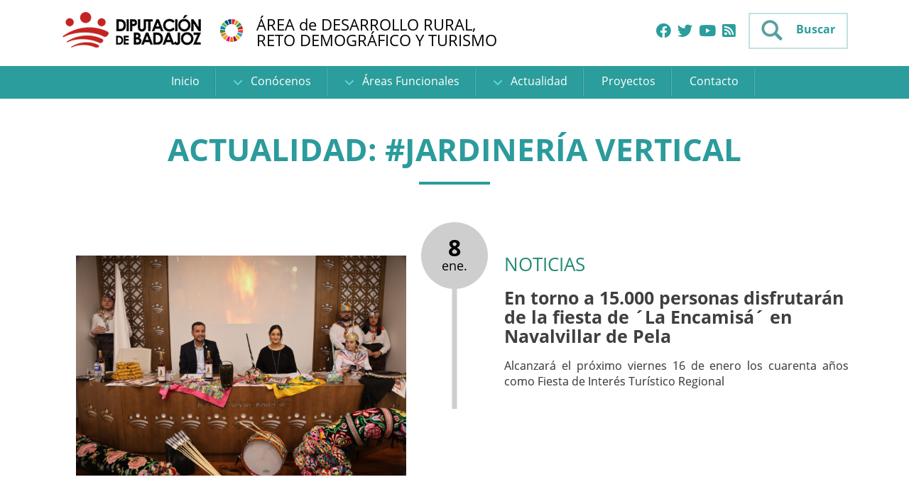

--- FILE ---
content_type: text/html; charset=UTF-8
request_url: https://desarrollorural.dip-badajoz.es/actualidad/etiqueta/jardineria-vertical?r=actualidad/etiqueta/jardineria-vertical
body_size: 13568
content:
<!DOCTYPE html>
<html lang="es">
<head>
    
    <meta charset="UTF-8">
    <meta http-equiv="X-UA-Compatible" content="IE=edge">
    <meta name="viewport" content="width=device-width, initial-scale=1.0">
    <meta name="robots" content="index,follow">
    <meta name="csrf-token" content="e2uXPCAnmdReqYrDOyJO5rpHQjNV7ByctyP5plLf">
    <title>Actualidad: #Jardinería Vertical</title>
<meta name="description" content="Área de Desarrollo Rural, Reto Demográfico y Turismo de la Diputación de Badajoz">
<meta name="keywords" content="">
<link rel="canonical" href="https://desarrollorural.dip-badajoz.es/actualidad/etiqueta/jardineria-vertical">
<link rel="alternate" hreflang="es" href="https://desarrollorural.dip-badajoz.es/actualidad/etiqueta/jardineria-vertical">
    <meta property="og:type" content="website">
<meta property="og:title" content="Actualidad: #Jardinería Vertical">
<meta property="og:description" content="Área de Desarrollo Rural, Reto Demográfico y Turismo de la Diputación de Badajoz">
<meta property="og:site_name" content="Desarrollo Rural, Reto demográfico y Turismo">
<meta property="og:url" content="https://desarrollorural.dip-badajoz.es/actualidad/etiqueta/jardineria-vertical">
<meta property="og:image" content="https://desarrollorural.dip-badajoz.es/public/assets/img/logo-social.jpg">

    <meta name="twitter:title" content="Actualidad: #Jardinería Vertical">
<meta name="twitter:description" content="Área de Desarrollo Rural, Reto Demográfico y Turismo de la Diputación de Badajoz">
<meta name="twitter:url" content="https://desarrollorural.dip-badajoz.es/actualidad/etiqueta/jardineria-vertical">
<meta name="twitter:card" content="summary">
<meta name="twitter:image" content="https://desarrollorural.dip-badajoz.es/public/assets/img/logo-social.jpg">
    <script type="application/ld+json">{"@context":"https://schema.org","@type":"WebSite","name":"Actualidad: #Jardinería Vertical","description":"Área de Desarrollo Rural, Reto Demográfico y Turismo de la Diputación de Badajoz","url":"https://desarrollorural.dip-badajoz.es/actualidad/etiqueta/jardineria-vertical","sameAs":["http://facebook.com/DiputaciondeBadajoz","http://twitter.com/#!/DipdeBadajoz","http://www.youtube.com/channel/UCnOK9OqC7Vpg0nXo_cn9duQ","http://www.dip-badajoz.es/canales/index.php"]}</script>
    
    <link rel="shortcut icon" href="https://desarrollorural.dip-badajoz.es/public/assets/ico/favicon.ico" type="image/x-icon">
    <link rel="apple-touch-icon" sizes="57x57" href="https://desarrollorural.dip-badajoz.es/public/assets/ico/apple-touch-icon-57x57.png">
    <link rel="apple-touch-icon" sizes="60x60" href="https://desarrollorural.dip-badajoz.es/public/assets/ico/apple-touch-icon-60x60.png">
    <link rel="apple-touch-icon" sizes="72x72" href="https://desarrollorural.dip-badajoz.es/public/assets/ico/apple-touch-icon-72x72.png">
    <link rel="apple-touch-icon" sizes="76x76" href="https://desarrollorural.dip-badajoz.es/public/assets/ico/apple-touch-icon-76x76.png">
    <link rel="apple-touch-icon" sizes="114x114" href="https://desarrollorural.dip-badajoz.es/public/assets/ico/apple-touch-icon-114x114.png">
    <link rel="apple-touch-icon" sizes="120x120" href="https://desarrollorural.dip-badajoz.es/public/assets/ico/apple-touch-icon-120x120.png">
    <link rel="apple-touch-icon" sizes="144x144" href="https://desarrollorural.dip-badajoz.es/public/assets/ico/apple-touch-icon-144x144.png">
    <link rel="apple-touch-icon" sizes="152x152" href="https://desarrollorural.dip-badajoz.es/public/assets/ico/apple-touch-icon-152x152.png">
    <link rel="apple-touch-icon" sizes="180x180" href="https://desarrollorural.dip-badajoz.es/public/assets/ico/apple-touch-icon-180x180.png">
    <link rel="icon" type="image/png" href="https://desarrollorural.dip-badajoz.es/public/assets/ico/favicon-16x16.png" sizes="16x16">
    <link rel="icon" type="image/png" href="https://desarrollorural.dip-badajoz.es/public/assets/ico/favicon-32x32.png" sizes="32x32">
    <link rel="icon" type="image/png" href="https://desarrollorural.dip-badajoz.es/public/assets/ico/favicon-96x96.png" sizes="96x96">
    <link rel="icon" type="image/png" href="https://desarrollorural.dip-badajoz.es/public/assets/ico/android-chrome-192x192.png" sizes="192x192">
    <meta name="msapplication-square70x70logo" content="https://desarrollorural.dip-badajoz.es/public/assets/ico/smalltile.png">
    <meta name="msapplication-square150x150logo" content="https://desarrollorural.dip-badajoz.es/public/assets/ico/mediumtile.png">
    <meta name="msapplication-wide310x150logo" content="https://desarrollorural.dip-badajoz.es/public/assets/ico/widetile.png">
    <meta name="msapplication-square310x310logo" content="https://desarrollorural.dip-badajoz.es/public/assets/ico/largetile.png">
    
    
    <link rel="stylesheet" href="https://desarrollorural.dip-badajoz.es/public/assets/css/style.css?v=1764585128">
    <link rel="stylesheet" href="https://desarrollorural.dip-badajoz.es/public/vendor/cookie-consent/css/cookie-consent.css">
</head>
<body>




<header>
    <div class="cabecera interior">
        
        <div class="parte-blanca">
            <div class="izquierda">
                
                <div class="logo-cabecera">
                    <a class="logo" href="https://desarrollorural.dip-badajoz.es" title="Área de Desarrollo Rural, Reto Demográfico y Turismo - Diputación de Badajoz">
                        <img src="https://desarrollorural.dip-badajoz.es/public/assets/img/logo-diputacion.png" alt="Imagen: Área de Desarrollo Rural, Reto Demográfico y Turismo - Diputación de Badajoz">
                    </a>
                    <a class="ods" href="https://ods.dip-badajoz.es/" title="Objetivos de Desarrollo Sostenible" target="_blank" rel="noopener noreferrer">
                        <img src="https://desarrollorural.dip-badajoz.es/public/assets/img/ods.png" alt="Logotipo ODS">
                    </a>
                </div>
                

                
                <div class="nombre-web">
                    <p class="mb-1">ÁREA de DESARROLLO RURAL,</p>
                    <p class="mb-0">RETO DEMOGRÁFICO Y TURISMO</p>
                </div>
                
            </div>
            <div class="derecha d-flex align-items-center">
                                    <ul class="list-inline d-none d-md-inline-block mb-0">
                                                    <li class="list-inline-item">
                                <a class="d-block" href="http://facebook.com/DiputaciondeBadajoz" target="_blank" rel="noopener noreferrer" title="Facebook">
                                    <i class="fab fa-facebook fa-lg"></i>
                                </a>
                            </li>
                                                                            <li class="list-inline-item">
                                <a class="d-block" href="http://twitter.com/#!/DipdeBadajoz" target="_blank" rel="noopener noreferrer" title="X (Twitter)">
                                    <i class="fab fa-twitter fa-lg"></i>
                                </a>
                            </li>
                                                                            <li class="list-inline-item">
                                <a class="d-block" href="http://www.youtube.com/channel/UCnOK9OqC7Vpg0nXo_cn9duQ" target="_blank" rel="noopener noreferrer" title="Youtube">
                                    <i class="fab fa-youtube fa-lg"></i>
                                </a>
                            </li>
                                                                                                                                                    <li class="list-inline-item">
                                <a class="d-block" href="http://www.dip-badajoz.es/canales/index.php" target="_blank" rel="noopener noreferrer" title="RSS">
                                    <i class="fas fa-rss-square fa-lg"></i>
                                </a>
                            </li>
                                            </ul>
                                
                <a id="botonBuscar" class="bt-derecha" href="#" title="Buscar">
                    <img class="bt-verde" src="https://desarrollorural.dip-badajoz.es/public/assets/img/lupa-verde.png" alt="Icono de Buscar">
                    <span>Buscar</span>
                </a>
                <a id="menu" class="bt-derecha d-xl-none" href="#" title="Desplegar Menú">
                    <img class="bt-verde" src="https://desarrollorural.dip-badajoz.es/public/assets/img/menu-verde.png" alt="Icono de Menú">
                </a>
            </div>
        </div>
        

        
        <div class="hueco-parte-verde"></div>
        <nav class="parte-verde interior">
            
            <ul class="menu-principal">
                <li class="d-inline-block d-xl-none">
        <a href="https://desarrollorural.dip-badajoz.es" title="Inicio">ÁREA de DESARROLLO RURAL, RETO DEMOGRÁFICO Y TURISMO</a>
    </li>
    <li class="d-none d-xl-inline-block">
        <a href="https://desarrollorural.dip-badajoz.es" title="Inicio">
            Inicio
        </a>
    </li>
            <li class="submenu">
            <a href="#" title="Conócenos">
                <span class="flecha"></span>
                Conócenos
            </a>
            <ul>
                                                                                        <li>
                                <a href="https://desarrollorural.dip-badajoz.es/introduccion" title="Introducción">
                                    Introducción
                                </a>
                            </li>
                                                                                                <li>
                                <a href="https://desarrollorural.dip-badajoz.es/funciones" title="Funciones">
                                    Funciones
                                </a>
                            </li>
                                                                                                <li>
                                <a href="https://desarrollorural.dip-badajoz.es/conocenos/directorio" title="Directorio">
                                    Directorio
                                </a>
                            </li>
                                                                        </ul>
        </li>
                <li class="submenu">
            <a href="https://desarrollorural.dip-badajoz.es/areas-funcionales" title="Áreas Funcionales">
                <span class="flecha"></span>
                Áreas Funcionales
            </a>
            <ul>
                                                            <li>
                            <a href="https://desarrollorural.dip-badajoz.es/area/desarrollo-rural" title="Desarrollo Rural">
                                Desarrollo Rural
                            </a>
                        </li>
                                                                                <li>
                            <a href="https://desarrollorural.dip-badajoz.es/area/reto-demografico" title="Reto Demográfico">
                                Reto Demográfico
                            </a>
                        </li>
                                                                                <li>
                            <a href="https://desarrollorural.dip-badajoz.es/area/turismo" title="Turismo">
                                Turismo
                            </a>
                        </li>
                                                </ul>
        </li>
                <li class="submenu">
            <a href="#" title="Actualidad">
                <span class="flecha"></span>
                Actualidad
            </a>
            <ul>
                                                            <li>
                            <a href="https://desarrollorural.dip-badajoz.es/actualidad/noticias" title="Noticias">
                                Noticias
                            </a>
                        </li>
                                            <li>
                            <a href="https://desarrollorural.dip-badajoz.es/actualidad/eventos" title="Eventos">
                                Eventos
                            </a>
                        </li>
                                        <li>
                        <a href="https://desarrollorural.dip-badajoz.es/calendario-eventos" title="Calendario">Calendario</a>
                    </li>
                            </ul>
        </li>
                <li>
                            <a href="https://desarrollorural.dip-badajoz.es/proyectos" title="Proyectos">
                    Proyectos
                </a>
                    </li>
                <li>
                            <a href="https://desarrollorural.dip-badajoz.es/contacto" title="Contacto">
                    Contacto
                </a>
                    </li>
                <li class="d-block d-xl-none mt-4 px-3">
                            <a class="d-inline-block p-4" href="http://facebook.com/DiputaciondeBadajoz" target="_blank" rel="noopener noreferrer" title="Facebook">
                    <i class="fab fa-facebook fa-lg"></i>
                </a>
                                        <a class="d-inline-block p-4" href="http://twitter.com/#!/DipdeBadajoz" target="_blank" rel="noopener noreferrer" title="X (Twitter)">
                    <i class="fab fa-twitter fa-lg"></i>
                </a>
                                        <a class="d-inline-block p-4" href="http://www.youtube.com/channel/UCnOK9OqC7Vpg0nXo_cn9duQ" target="_blank" rel="noopener noreferrer" title="Youtube">
                    <i class="fab fa-youtube fa-lg"></i>
                </a>
                                                                            <a class="d-inline-block p-4" href="http://www.dip-badajoz.es/canales/index.php" target="_blank" rel="noopener noreferrer" title="RSS">
                    <i class="fas fa-rss-square fa-lg"></i>
                </a>
                    </li>
                </ul>
        </nav>
        
    </div>

    
    <form class="modbuscar seleccion-blanco" action="https://desarrollorural.dip-badajoz.es/buscar/post" method="post">
        <input type="hidden" name="_token" value="e2uXPCAnmdReqYrDOyJO5rpHQjNV7ByctyP5plLf">        <a class="modbuscar-cerrar-buscador" href="#" title="Cerrar">
            <img src="https://desarrollorural.dip-badajoz.es/public/assets/img/cerrar.png" alt="Icono de Cerrar">
        </a>
        <button></button>
        <label class="sr-only" for="stext">Buscar</label>
        <input type="text" name="stext" id="stext" value="" placeholder="Buscar..." required minlength="3">
    </form>
    
</header>

    <section>
        <div class="contenedor-noticias-eventos">
            <h1 class="titulo-pagina mb100">Actualidad: #Jardinería Vertical</h1>
            <div class="linea-tiempo-vertical"></div>
            <div class="container">
                                    <article class="row no-gutters item-noticia anim">
        <div class="col-lg ">
            <div class="imagen-enlace">
                <a href="https://desarrollorural.dip-badajoz.es/entrada/noticias/la-encamisa-en-navalvillar-de-pela" title="En torno a 15.000 personas disfrutarán de la fiesta de ´La Encamisá´ en Navalvillar de Pela">
                                            <img src="https://desarrollorural.dip-badajoz.es/storage/app/public/imagenes/2026_01/minis/600x600_2jUokRBEYlDSvrjGSDOyZwklqDEiOYnyEksMEWgD.jpg" alt="Imagen: En torno a 15.000 personas disfrutarán de la fiesta de ´La Encamisá´ en Navalvillar de Pela">
                                        <span class="eye"></span>
                </a>
            </div>
        </div>
        <div class="col-lg-1 ">
            <time class="fecha-circulo" datetime="2026-01-08" title="8 de January de 2026">
                <span class="dia">8</span>
                <span class="mes">ene.</span>
            </time>
        </div>
        <div class="col-lg">
            <div class="noticia-textos  derecha ">
                <h3 class="titulo1">Noticias</h3>
                <h3 class="titulo2">
                    <a href="https://desarrollorural.dip-badajoz.es/entrada/noticias/la-encamisa-en-navalvillar-de-pela" title="En torno a 15.000 personas disfrutarán de la fiesta de ´La Encamisá´ en Navalvillar de Pela">
                        En torno a 15.000 personas disfrutarán de la fiesta de ´La Encamisá´ en Navalvillar de Pela
                    </a>
                </h3>
                <div class="texto-extendido">
                    <p>Alcanzará el próximo viernes 16 de enero los cuarenta años como Fiesta de Interés Turístico Regional</p>
                </div>
            </div>
        </div>
    </article>
    
    
    <article class="row no-gutters item-noticia anim">
        <div class="col-lg  order-lg-3 ">
            <div class="imagen-enlace">
                <a href="https://desarrollorural.dip-badajoz.es/entrada/noticias/cata-concurso-de-aceites-de-oliva-virgen-extra-provincia-de-badajoz" title="Un total de 24 empresas y 34 marcas participan en la Cata-Concurso de Aceites de Oliva Virgen Extra Provincia de Badajoz">
                                            <img src="https://desarrollorural.dip-badajoz.es/storage/app/public/imagenes/2025_12/minis/600x600_91B9XPN5RVvNmhK76lNE2lLv5nazZq7Afw5g6Mj3.jpg" alt="Imagen: Un total de 24 empresas y 34 marcas participan en la Cata-Concurso de Aceites de Oliva Virgen Extra...">
                                        <span class="eye"></span>
                </a>
            </div>
        </div>
        <div class="col-lg-1  order-lg-2 ">
            <time class="fecha-circulo" datetime="2025-12-26" title="26 de December de 2025">
                <span class="dia">26</span>
                <span class="mes">dic.</span>
            </time>
        </div>
        <div class="col-lg">
            <div class="noticia-textos  izquierda ">
                <h3 class="titulo1">Noticias</h3>
                <h3 class="titulo2">
                    <a href="https://desarrollorural.dip-badajoz.es/entrada/noticias/cata-concurso-de-aceites-de-oliva-virgen-extra-provincia-de-badajoz" title="Un total de 24 empresas y 34 marcas participan en la Cata-Concurso de Aceites de Oliva Virgen Extra Provincia de Badajoz">
                        Un total de 24 empresas y 34 marcas participan en la Cata-Concurso de Aceites de Oliva Virgen Extra Provincia de Badajoz
                    </a>
                </h3>
                <div class="texto-extendido">
                    <p>El certamen busca promocionar e incentivar la producción de aceites de máxima calidad en la provincia y cuenta con 3 categorías</p>
                </div>
            </div>
        </div>
    </article>
    
    
    <article class="row no-gutters item-noticia anim">
        <div class="col-lg ">
            <div class="imagen-enlace">
                <a href="https://desarrollorural.dip-badajoz.es/entrada/noticias/la-diputacion-destina-555000-euros-a-subvenciones-al-fomento-de-turismo-2026" title="La Diputación destina 555.000 euros a Subvenciones al Fomento de Turismo 2026">
                                            <img src="https://desarrollorural.dip-badajoz.es/storage/app/public/imagenes/2025_12/minis/600x600_Ba5f5ihRJdM85VQTYlbV4b26M3iYPy79sH6wLFRV.jpg" alt="Imagen: La Diputación destina 555.000 euros a Subvenciones al Fomento de Turismo 2026">
                                        <span class="eye"></span>
                </a>
            </div>
        </div>
        <div class="col-lg-1 ">
            <time class="fecha-circulo" datetime="2025-12-15" title="15 de December de 2025">
                <span class="dia">15</span>
                <span class="mes">dic.</span>
            </time>
        </div>
        <div class="col-lg">
            <div class="noticia-textos  derecha ">
                <h3 class="titulo1">Noticias</h3>
                <h3 class="titulo2">
                    <a href="https://desarrollorural.dip-badajoz.es/entrada/noticias/la-diputacion-destina-555000-euros-a-subvenciones-al-fomento-de-turismo-2026" title="La Diputación destina 555.000 euros a Subvenciones al Fomento de Turismo 2026">
                        La Diputación destina 555.000 euros a Subvenciones al Fomento de Turismo 2026
                    </a>
                </h3>
                <div class="texto-extendido">
                    <p>Podrán beneficiarse municipios, entidades locales menores, asociaciones, federaciones y otras entidades sin fines de lucro</p>
                </div>
            </div>
        </div>
    </article>
    
    
    <article class="row no-gutters item-noticia anim">
        <div class="col-lg  order-lg-3 ">
            <div class="imagen-enlace">
                <a href="https://desarrollorural.dip-badajoz.es/entrada/eventos/mercado-de-artesania-1" title="Mercado de Productos Locales">
                                            <img src="https://desarrollorural.dip-badajoz.es/public/assets/img/sin-foto.png" alt="Imagen: Mercado de Productos Locales">
                                        <span class="eye"></span>
                </a>
            </div>
        </div>
        <div class="col-lg-1  order-lg-2 ">
            <time class="fecha-circulo" datetime="2025-12-13" title="13 de December de 2025">
                <span class="dia">13</span>
                <span class="mes">dic.</span>
            </time>
        </div>
        <div class="col-lg">
            <div class="noticia-textos  izquierda ">
                <h3 class="titulo1">Eventos</h3>
                <h3 class="titulo2">
                    <a href="https://desarrollorural.dip-badajoz.es/entrada/eventos/mercado-de-artesania-1" title="Mercado de Productos Locales">
                        Mercado de Productos Locales
                    </a>
                </h3>
                <div class="texto-extendido">
                    <p>Un espacio único para admirar y llevarte a casa piezas hechas a mano, cargadas de creatividad y amor por el oficio con la creatividad y talento de los artesanos y artesanas locales.. Cada pieza cuenta una historia y refleja el alma de la provincia.</p>
                </div>
            </div>
        </div>
    </article>
    
    
    <article class="row no-gutters item-noticia anim">
        <div class="col-lg ">
            <div class="imagen-enlace">
                <a href="https://desarrollorural.dip-badajoz.es/entrada/noticias/mercado-productos-locales-mes-diciembre" title="El Hospital Centro Vivo acoge el último Mercado de Productos Locales del año">
                                            <img src="https://desarrollorural.dip-badajoz.es/storage/app/public/imagenes/2025_12/minis/600x600_qjWoe2pXepapi5gezuYoho4hdPvY3g00NZLUmXBf.jpg" alt="Imagen: El Hospital Centro Vivo acoge el último Mercado de Productos Locales del año">
                                        <span class="eye"></span>
                </a>
            </div>
        </div>
        <div class="col-lg-1 ">
            <time class="fecha-circulo" datetime="2025-12-10" title="10 de December de 2025">
                <span class="dia">10</span>
                <span class="mes">dic.</span>
            </time>
        </div>
        <div class="col-lg">
            <div class="noticia-textos  derecha ">
                <h3 class="titulo1">Noticias</h3>
                <h3 class="titulo2">
                    <a href="https://desarrollorural.dip-badajoz.es/entrada/noticias/mercado-productos-locales-mes-diciembre" title="El Hospital Centro Vivo acoge el último Mercado de Productos Locales del año">
                        El Hospital Centro Vivo acoge el último Mercado de Productos Locales del año
                    </a>
                </h3>
                <div class="texto-extendido">
                    <p>El 13 de diciembre contaremos con una degustación solidaria con los sabores de las IGPs Garbanzo de Valencia del Ventoso y Corderex. ¡Cada ración suma! Toda la recaudación apoyará la labor de la Plataforma del Voluntariado de Extremadura.</p>
                </div>
            </div>
        </div>
    </article>
    
    
    <article class="row no-gutters item-noticia anim">
        <div class="col-lg  order-lg-3 ">
            <div class="imagen-enlace">
                <a href="https://desarrollorural.dip-badajoz.es/entrada/noticias/i-feria-de-la-dehesa-bodonal-de-la-sierra" title="Bodonal de la Sierra pondrá en valor su patrimonio mediante la primera Feria de la Dehesa">
                                            <img src="https://desarrollorural.dip-badajoz.es/storage/app/public/imagenes/2025_12/minis/600x600_eIMu6QQCad4vI0xs3CoyA570rgBkdPZOv4lgOz4Y.jpg" alt="Imagen: Bodonal de la Sierra pondrá en valor su patrimonio mediante la primera Feria de la Dehesa">
                                        <span class="eye"></span>
                </a>
            </div>
        </div>
        <div class="col-lg-1  order-lg-2 ">
            <time class="fecha-circulo" datetime="2025-12-09" title="9 de December de 2025">
                <span class="dia">9</span>
                <span class="mes">dic.</span>
            </time>
        </div>
        <div class="col-lg">
            <div class="noticia-textos  izquierda ">
                <h3 class="titulo1">Noticias</h3>
                <h3 class="titulo2">
                    <a href="https://desarrollorural.dip-badajoz.es/entrada/noticias/i-feria-de-la-dehesa-bodonal-de-la-sierra" title="Bodonal de la Sierra pondrá en valor su patrimonio mediante la primera Feria de la Dehesa">
                        Bodonal de la Sierra pondrá en valor su patrimonio mediante la primera Feria de la Dehesa
                    </a>
                </h3>
                <div class="texto-extendido">
                    <p>Promocionará su riqueza natural, cultural y gastronómica durante los días 13 y 14 de diciembre</p>
                </div>
            </div>
        </div>
    </article>
    
    
    <article class="row no-gutters item-noticia anim">
        <div class="col-lg ">
            <div class="imagen-enlace">
                <a href="https://desarrollorural.dip-badajoz.es/entrada/noticias/la-albuera-volvera-a-divulgar-y-escenificar-su-famosa-batalla" title="La Albuera volverá a divulgar y escenificar su famosa Batalla">
                                            <img src="https://desarrollorural.dip-badajoz.es/storage/app/public/imagenes/2025_12/minis/600x600_84cEV2ux4mSoVEgHCi7vpW5lCH9iBhyoJX8tOAIF.png" alt="Imagen: La Albuera volverá a divulgar y escenificar su famosa Batalla">
                                        <span class="eye"></span>
                </a>
            </div>
        </div>
        <div class="col-lg-1 ">
            <time class="fecha-circulo" datetime="2025-12-03" title="3 de December de 2025">
                <span class="dia">3</span>
                <span class="mes">dic.</span>
            </time>
        </div>
        <div class="col-lg">
            <div class="noticia-textos  derecha ">
                <h3 class="titulo1">Noticias</h3>
                <h3 class="titulo2">
                    <a href="https://desarrollorural.dip-badajoz.es/entrada/noticias/la-albuera-volvera-a-divulgar-y-escenificar-su-famosa-batalla" title="La Albuera volverá a divulgar y escenificar su famosa Batalla">
                        La Albuera volverá a divulgar y escenificar su famosa Batalla
                    </a>
                </h3>
                <div class="texto-extendido">
                    <p>Mediante las ´Rutas teatralizadas´, los días 6 y 8 de diciembre enseñará a los visitantes los lugares y escenas de la misma</p>
                </div>
            </div>
        </div>
    </article>
    
    
    <article class="row no-gutters item-noticia anim">
        <div class="col-lg  order-lg-3 ">
            <div class="imagen-enlace">
                <a href="https://desarrollorural.dip-badajoz.es/entrada/noticias/nueva-licitacion-de-la-diputacion-proyecto-mures" title="Nueva licitación de la Diputación de Badajoz por 144.000 euros para acciones del proyecto MURES destinadas a luchar contra la despoblación">
                                            <img src="https://desarrollorural.dip-badajoz.es/storage/app/public/imagenes/2025_11/minis/600x600_Uq5T3JG8m6hf7vOmZ0OwkecswbbndWCX1XjSx756.jpg" alt="Imagen: Nueva licitación de la Diputación de Badajoz por 144.000 euros para acciones del proyecto MURES dest...">
                                        <span class="eye"></span>
                </a>
            </div>
        </div>
        <div class="col-lg-1  order-lg-2 ">
            <time class="fecha-circulo" datetime="2025-11-21" title="21 de November de 2025">
                <span class="dia">21</span>
                <span class="mes">nov.</span>
            </time>
        </div>
        <div class="col-lg">
            <div class="noticia-textos  izquierda ">
                <h3 class="titulo1">Noticias</h3>
                <h3 class="titulo2">
                    <a href="https://desarrollorural.dip-badajoz.es/entrada/noticias/nueva-licitacion-de-la-diputacion-proyecto-mures" title="Nueva licitación de la Diputación de Badajoz por 144.000 euros para acciones del proyecto MURES destinadas a luchar contra la despoblación">
                        Nueva licitación de la Diputación de Badajoz por 144.000 euros para acciones del proyecto MURES destinadas a luchar contra la despoblación
                    </a>
                </h3>
                <div class="texto-extendido">
                    <p>El plazo de presentación de ofertas permanecerá abierto hasta las 14:00 horas del 9 de diciembre de 2025</p>
                </div>
            </div>
        </div>
    </article>
    
    
    <article class="row no-gutters item-noticia anim">
        <div class="col-lg ">
            <div class="imagen-enlace">
                <a href="https://desarrollorural.dip-badajoz.es/entrada/noticias/la-diputacion-de-badajoz-licita-dos-contratos-del-proyecto-mures" title="La Diputación de Badajoz licita dos contratos del proyecto MURES por más de 142.000 euros destinados a frenar la despoblación">
                                            <img src="https://desarrollorural.dip-badajoz.es/storage/app/public/imagenes/2025_11/minis/600x600_ilU4i0QZuB1BzPBqfe9saVH6KTGo3boPzyjqcADd.jpg" alt="Imagen: La Diputación de Badajoz licita dos contratos del proyecto MURES por más de 142.000 euros destinados...">
                                        <span class="eye"></span>
                </a>
            </div>
        </div>
        <div class="col-lg-1 ">
            <time class="fecha-circulo" datetime="2025-11-19" title="19 de November de 2025">
                <span class="dia">19</span>
                <span class="mes">nov.</span>
            </time>
        </div>
        <div class="col-lg">
            <div class="noticia-textos  derecha ">
                <h3 class="titulo1">Noticias</h3>
                <h3 class="titulo2">
                    <a href="https://desarrollorural.dip-badajoz.es/entrada/noticias/la-diputacion-de-badajoz-licita-dos-contratos-del-proyecto-mures" title="La Diputación de Badajoz licita dos contratos del proyecto MURES por más de 142.000 euros destinados a frenar la despoblación">
                        La Diputación de Badajoz licita dos contratos del proyecto MURES por más de 142.000 euros destinados a frenar la despoblación
                    </a>
                </h3>
                <div class="texto-extendido">
                    <p>Las empresas interesadas podrán presentar sus ofertas hasta el 1 de diciembre a las 14:00h.</p>
                </div>
            </div>
        </div>
    </article>
    
    
    <article class="row no-gutters item-noticia anim">
        <div class="col-lg  order-lg-3 ">
            <div class="imagen-enlace">
                <a href="https://desarrollorural.dip-badajoz.es/entrada/noticias/la-diputacion-de-badajoz-eleva-a-3215-millones-de-euros-su-presupuesto-para-2026" title="La Diputación de Badajoz eleva a 321,5 millones de euros su presupuesto para 2026, fortaleciendo la inversión pública y la cohesión territorial">
                                            <img src="https://desarrollorural.dip-badajoz.es/storage/app/public/imagenes/2025_11/minis/600x600_cbvZ2x4ZzAMQ4J5Zwlj2UkDinLEttYRV87IXzObI.jpg" alt="Imagen: La Diputación de Badajoz eleva a 321,5 millones de euros su presupuesto para 2026, fortaleciendo la...">
                                        <span class="eye"></span>
                </a>
            </div>
        </div>
        <div class="col-lg-1  order-lg-2 ">
            <time class="fecha-circulo" datetime="2025-11-17" title="17 de November de 2025">
                <span class="dia">17</span>
                <span class="mes">nov.</span>
            </time>
        </div>
        <div class="col-lg">
            <div class="noticia-textos  izquierda ">
                <h3 class="titulo1">Noticias</h3>
                <h3 class="titulo2">
                    <a href="https://desarrollorural.dip-badajoz.es/entrada/noticias/la-diputacion-de-badajoz-eleva-a-3215-millones-de-euros-su-presupuesto-para-2026" title="La Diputación de Badajoz eleva a 321,5 millones de euros su presupuesto para 2026, fortaleciendo la inversión pública y la cohesión territorial">
                        La Diputación de Badajoz eleva a 321,5 millones de euros su presupuesto para 2026, fortaleciendo la inversión pública y la cohesión territorial
                    </a>
                </h3>
                <div class="texto-extendido">
                    <p>La presidenta provincial, Raquel del Puerto, ha indicado en que las cuentas se sustentan en cuatro pilares básicos para hacer una provincia "más sostenible, más inclusiva e igualitaria, más dinámica y más en red"</p>
                </div>
            </div>
        </div>
    </article>
    
                    <div class="tope-eventos"></div>
                                                                                                                                                                                                                                
                                            <div class="text-center">
                                                <a class="enlace-mas" href="https://desarrollorural.dip-badajoz.es/actualidad/etiqueta/jardineria-vertical?page=2" title="PÁGINA SIGUIENTE">
                                                    PÁGINA SIGUIENTE
                                                    &nbsp;<i class="fal fa-angle-right"></i>
                                                </a>
                                            </div>
                                            
                                                                                                                                                                                                                                                                                                                                                                                                                                                    
                    <ul class="paginador mt30">
        
        
        
                    
                        
                                                                        <li class="active">
                            <a href="#">1</a>
                        </li>
                                                                                <li>
                            <a href="https://desarrollorural.dip-badajoz.es/actualidad/etiqueta/jardineria-vertical?page=2" title="2">2</a>
                        </li>
                                                                                <li>
                            <a href="https://desarrollorural.dip-badajoz.es/actualidad/etiqueta/jardineria-vertical?page=3" title="3">3</a>
                        </li>
                                                                                <li>
                            <a href="https://desarrollorural.dip-badajoz.es/actualidad/etiqueta/jardineria-vertical?page=4" title="4">4</a>
                        </li>
                                                                    
                            <li class="disabled">
                    <a href="#">...</a>
                </li>
                        
                                
                        
                                                                        <li>
                            <a href="https://desarrollorural.dip-badajoz.es/actualidad/etiqueta/jardineria-vertical?page=94" title="94">94</a>
                        </li>
                                                                                <li>
                            <a href="https://desarrollorural.dip-badajoz.es/actualidad/etiqueta/jardineria-vertical?page=95" title="95">95</a>
                        </li>
                                                        
        
                    <li>
                <a href="https://desarrollorural.dip-badajoz.es/actualidad/etiqueta/jardineria-vertical?page=2" rel="next" aria-label="Siguiente &raquo;" title="Next">
                    &raquo;
                </a>
            </li>
            </ul>

                    
                            </div>
        </div>
    </section>

<footer class="contenedor-pie  interior ">

<div class="pie">
    <div class="container-fluid">
        
        <div class="text-center py-4">
            <a href="https://desarrollorural.dip-badajoz.es" title="Área de Desarrollo Rural, Reto Demográfico y Turismo - Diputación de Badajoz">
                <img class="img-fluid" src="https://desarrollorural.dip-badajoz.es/public/assets/img/logo-diputacion-pie.png" alt="Icono de Diputación en el pie">
            </a>
        </div>
        

        
        <ul class="menu-pie">
            <li class="submenu">
            <a href="#" title="Conócenos">
                <span class="flecha"></span>
                Conócenos
            </a>
            <ul>
                                                                                        <li>
                                <a href="https://desarrollorural.dip-badajoz.es/introduccion" title="Introducción">
                                    Introducción
                                </a>
                            </li>
                                                                                                <li>
                                <a href="https://desarrollorural.dip-badajoz.es/funciones" title="Funciones">
                                    Funciones
                                </a>
                            </li>
                                                                                                <li>
                                <a href="https://desarrollorural.dip-badajoz.es/conocenos/directorio" title="Directorio">
                                    Directorio
                                </a>
                            </li>
                                                                        </ul>
        </li>
                <li class="submenu">
            <a href="https://desarrollorural.dip-badajoz.es/areas-funcionales" title="Áreas Funcionales">
                <span class="flecha"></span>
                Áreas Funcionales
            </a>
            <ul>
                                                            <li>
                            <a href="https://desarrollorural.dip-badajoz.es/area/desarrollo-rural" title="Desarrollo Rural">
                                Desarrollo Rural
                            </a>
                        </li>
                                                                                <li>
                            <a href="https://desarrollorural.dip-badajoz.es/area/reto-demografico" title="Reto Demográfico">
                                Reto Demográfico
                            </a>
                        </li>
                                                                                <li>
                            <a href="https://desarrollorural.dip-badajoz.es/area/turismo" title="Turismo">
                                Turismo
                            </a>
                        </li>
                                                </ul>
        </li>
                <li class="submenu">
            <a href="#" title="Actualidad">
                <span class="flecha"></span>
                Actualidad
            </a>
            <ul>
                                                            <li>
                            <a href="https://desarrollorural.dip-badajoz.es/actualidad/noticias" title="Noticias">
                                Noticias
                            </a>
                        </li>
                                            <li>
                            <a href="https://desarrollorural.dip-badajoz.es/actualidad/eventos" title="Eventos">
                                Eventos
                            </a>
                        </li>
                                        <li>
                        <a href="https://desarrollorural.dip-badajoz.es/calendario-eventos" title="Calendario">Calendario</a>
                    </li>
                            </ul>
        </li>
                <li>
                            <a href="https://desarrollorural.dip-badajoz.es/proyectos" title="Proyectos">
                    Proyectos
                </a>
                    </li>
                <li>
                            <a href="https://desarrollorural.dip-badajoz.es/contacto" title="Contacto">
                    Contacto
                </a>
                    </li>
            </ul>
        
    </div>
    <hr class="separador-pie">
    <div class="container text-break">
        
        <p class="direccion-pie">
            Tomas Romero de Castilla, 2 06011 Badajoz. Teléfono: 924 21 22 44. Email: desarrolloruralretodemograficoyturismo@dip-badajoz.es
        </p>
        

        
        <div class="enlaces-pie">
            <span>2026 Área de Desarrollo Rural, Reto Demográfico y Turismo</span>
            &bullet; <a href="https://www.dip-badajoz.es/" title="Diputación de Badajoz" target="_blank" rel="noopener noreferrer">Diputación de Badajoz</a>
            &bullet; <a href="#" data-toggle="modal" data-target="#aviso-legal" title="Ver condiciones legales">Aviso Legal</a>
            &bullet; <a href="#" data-toggle="modal" data-target="#politica-cookies" title="Ver política de cookies">Cookies</a>
            &bullet; <a href="#" data-toggle="modal" data-target="#politica-privacidad" title="Ver política de privacidad">Privacidad</a>
            &bullet; <a href="https://desarrollorural.dip-badajoz.es/mapa-web" title="Ver mapa del sitio web">Mapa Web</a>
            &bullet; <a href="https://desarrollorural.dip-badajoz.es/rss" title="Ver RSS" target="_blank" rel="noopener noreferrer">RSS</a>
        </div>
        

        
        <div class="sellos">
                            <ul class="list-inline d-inline-block mb-0 mr-5">
                                            <li class="list-inline-item">
                            <a class="d-block text-white mx-1" href="http://facebook.com/DiputaciondeBadajoz" target="_blank" rel="noopener noreferrer" title="Facebook">
                                <i class="fab fa-facebook fa-lg"></i>
                            </a>
                        </li>
                                                                <li class="list-inline-item">
                            <a class="d-block text-white mx-1" href="http://twitter.com/#!/DipdeBadajoz" target="_blank" rel="noopener noreferrer" title="X (Twitter)">
                                <i class="fab fa-twitter fa-lg"></i>
                            </a>
                        </li>
                                                                <li class="list-inline-item">
                            <a class="d-block text-white mx-1" href="http://www.youtube.com/channel/UCnOK9OqC7Vpg0nXo_cn9duQ" target="_blank" rel="noopener noreferrer" title="Youtube">
                                <i class="fab fa-youtube fa-lg"></i>
                            </a>
                        </li>
                                                                                                                            <li class="list-inline-item">
                            <a class="d-block text-white mx-1" href="http://www.dip-badajoz.es/canales/index.php" target="_blank" rel="noopener noreferrer" title="RSS">
                                <i class="fas fa-rss-square fa-lg"></i>
                            </a>
                        </li>
                                    </ul>
                        <a href="#" title="W3C">
                <img src="https://desarrollorural.dip-badajoz.es/public/assets/img/w3c.png" alt="Icono de W3C">
            </a>
        </div>
        
    </div>

    
    <div class="modal fade" id="politica-cookies" tabindex="-1" role="dialog" aria-hidden="true">
        <div class="modal-dialog modal-lg">
            <div class="modal-content">
                <div class="modal-body texto-editor texto-extendido text-left">
                    <h3>POL&Iacute;TICA DE COOKIES</h3>

<p>&Aacute;rea de Desarrollo Rural, Reto Demogr&aacute;fico y Turismo de la Diputaci&oacute;n de Badajoz informa acerca del uso de las cookies en sus p&aacute;ginas web.<br />
Las cookies son archivos que se pueden descargar en su equipo a trav&eacute;s de las p&aacute;ginas web. Son herramientas que tienen un papel esencial para la prestaci&oacute;n de numerosos servicios de la sociedad de la informaci&oacute;n. Entre otros, permiten a una p&aacute;gina web almacenar y recuperar informaci&oacute;n sobre los h&aacute;bitos de navegaci&oacute;n de un usuario o de su equipo y, dependiendo de la informaci&oacute;n obtenida, se pueden utilizar para reconocer al usuario y mejorar el servicio ofrecido.</p>

<p><strong>Tipos de cookies</strong></p>

<p>Seg&uacute;n quien sea la entidad que gestione el dominio desde donde se env&iacute;an las cookies y trate los datos que se obtengan se pueden distinguir dos tipos: <strong>cookies propias y cookies de terceros</strong>.</p>

<p>Existe tambi&eacute;n una segunda clasificaci&oacute;n seg&uacute;n el plazo de tiempo que permanecen almacenadas en el navegador del cliente, pudiendo tratarse de <strong>cookies de sesi&oacute;n o cookies persistentes</strong>.</p>

<p>Por &uacute;ltimo, existe otra clasificaci&oacute;n con cinco tipos de cookies seg&uacute;n la finalidad para la que se traten los datos obtenidos: <strong>cookies t&eacute;cnicas, cookies de personalizaci&oacute;n, cookies de an&aacute;lisis, cookies publicitarias y cookies de publicidad comportamental</strong>.</p>

<p>Para m&aacute;s informaci&oacute;n a este respecto puede consultar la <a href="http://www.interior.gob.es/documents/10180/13073/Guia_Cookies.pdf/7c72c988-1e55-42b5-aeee-f7c46a319903" rel="noopener noreferrer" target="_blank">Gu&iacute;a sobre el uso de las cookies de la Agencia Espa&ntilde;ola de Protecci&oacute;n de Datos</a>.</p>

<p><strong>Cookies utilizadas en esta web</strong></p>

<p>A continuaci&oacute;n se identifican las cookies que est&aacute;n siendo utilizadas es este sitio web as&iacute; como su tipolog&iacute;a y funci&oacute;n:</p>

<p>La p&aacute;gina web de &Aacute;rea de Desarrollo Rural, Reto Demogr&aacute;fico y Turismo de la Diputaci&oacute;n de Badajoz utiliza <strong>Google Analytics</strong>, un servicio de anal&iacute;tica web desarrollada por Google, que permite la medici&oacute;n y an&aacute;lisis de la navegaci&oacute;n en las p&aacute;ginas web. En su navegador podr&aacute; observar <strong>cookies de este servicio</strong>. Seg&uacute;n la tipolog&iacute;a anterior se trata de cookies propias, de sesi&oacute;n y de an&aacute;lisis. Puede encontrar m&aacute;s informaci&oacute;n al respecto e inhabilitar el uso de estas cookies <a href="https://policies.google.com/technologies/ads?hl=es" rel="noopener noreferrer" target="_blank">https://policies.google.com/technologies/ads?hl=es</a>.</p>

<p>A trav&eacute;s de la anal&iacute;tica web se obtiene informaci&oacute;n relativa al n&uacute;mero de usuarios que acceden a la web, el n&uacute;mero de p&aacute;ginas vistas, la frecuencia y repetici&oacute;n de las visitas, su duraci&oacute;n, el navegador utilizado, el operador que presta el servicio, el idioma, el terminal que utiliza, o la ciudad a la que est&aacute; asignada su direcci&oacute;n IP. Informaci&oacute;n que posibilita un mejor y m&aacute;s apropiado servicio por parte de este sitio web.</p>

<p>Otra de las cookies que se descargan es de tipo t&eacute;cnico y se denomina <strong>cookies_policy</strong>. Gestiona el consentimiento del usuario para el uso de las cookies en la p&aacute;gina web, con el objeto de recordar aquellos usuarios que las han aceptado y aquellos que no, de modo que a los primeros no se les muestre informaci&oacute;n en la parte superior de la p&aacute;gina al respecto.</p>

<p><strong>Aceptaci&oacute;n de la Pol&iacute;tica de cookies</strong></p>

<p>&Aacute;rea de Desarrollo Rural, Reto Demogr&aacute;fico y Turismo de la Diputaci&oacute;n de Badajoz asume que usted acepta el uso de cookies. No obstante, muestra informaci&oacute;n sobre su Pol&iacute;tica de cookies en la parte inferior de cualquier p&aacute;gina del portal con cada inicio de sesi&oacute;n con el objeto de que usted sea consciente.</p>

<p>Ante esta informaci&oacute;n es posible llevar a cabo las siguientes acciones:</p>

<ul>
	<li><strong>Aceptar cookies</strong>. No se volver&aacute; a visualizar este aviso al acceder a cualquier p&aacute;gina del portal durante la presente sesi&oacute;n.</li>
	<li><strong>Cerrar</strong>. Se oculta el aviso en la presente p&aacute;gina.</li>
	<li><strong>Modificar su configuraci&oacute;n</strong>. Podr&aacute; obtener m&aacute;s informaci&oacute;n sobre qu&eacute; son las cookies, conocer la Pol&iacute;tica de cookies de &Aacute;rea de Desarrollo Rural, Reto Demogr&aacute;fico y Turismo de la Diputaci&oacute;n de Badajoz y modificar la configuraci&oacute;n de su navegador.</li>
</ul>

<p><strong>C&oacute;mo modificar la configuraci&oacute;n de las cookies</strong></p>

<p>Usted puede restringir, bloquear o borrar las cookies de &Aacute;rea de Desarrollo Rural, Reto Demogr&aacute;fico y Turismo de la Diputaci&oacute;n de Badajoz o cualquier otra p&aacute;gina web, utilizando su navegador. En cada navegador la operativa es diferente, la funci&oacute;n de &quot;Ayuda&quot; le mostrar&aacute; c&oacute;mo hacerlo.</p>

<ul>
	<li>Internet Explorer: <a href="https://support.microsoft.com/es-es/help/17442/windows-internet-explorer-delete-manage-cookies#ie=ie-10" rel="noopener noreferrer" target="_blank">https://support.microsoft.com/es-es/help/17442/windows-internet-explorer-delete-manage-cookies#ie=ie-10</a></li>
	<li>FireFox: <a href="https://support.mozilla.org/es/kb/Borrar%20cookies" rel="noopener noreferrer" target="_blank">https://support.mozilla.org/es/kb/Borrar%20cookies</a></li>
	<li>Chrome: <a href="https://support.google.com/chrome/answer/95647?hl=es" rel="noopener noreferrer" target="_blank">https://support.google.com/chrome/answer/95647?hl=es</a></li>
	<li>Safari: <a href="https://www.apple.com/legal/privacy/es/cookies/" rel="noopener noreferrer" target="_blank">https://www.apple.com/legal/privacy/es/cookies/</a></li>
</ul>

<p>Adem&aacute;s, tambi&eacute;n puede gestionar el almac&eacute;n de cookies en su navegador a trav&eacute;s de herramientas como las siguientes:</p>

<ul>
	<li>Ghostery: <a href="https://www.ghostery.com/" rel="noopener noreferrer" target="_blank">https://www.ghostery.com/</a></li>
	<li>Your online choices: <a href="http://www.youronlinechoices.com/es/" rel="noopener noreferrer" target="_blank">http://www.youronlinechoices.com/es/</a></li>
</ul>
                </div>
                <div class="modal-footer">
                    <button type="button" class="btn btn-danger btn-lg" data-dismiss="modal">Cerrar</button>
                </div>
            </div>
        </div>
    </div>
    

    
    <div class="modal fade" id="aviso-legal" tabindex="-1" role="dialog" aria-hidden="true">
        <div class="modal-dialog modal-lg">
            <div class="modal-content">
                <div class="modal-body texto-editor texto-extendido text-left">
                    <h3>AVISO LEGAL Y CONDICIONES DE USO</h3>

<p>Condiciones generales de uso del sitio web <a href="https://desarrollorural.dip-badajoz.es/">https://desarrollorural.dip-badajoz.es/</a></p>

<p><strong>1.- Introducci&oacute;n</strong></p>

<p>El presente documento tiene como finalidad el establecer y regular las normas de uso del Sitio <a href="https://desarrollorural.dip-badajoz.es/">https://desarrollorural.dip-badajoz.es/</a> &nbsp;(en adelante el &quot;Sitio&quot;), entendiendo por Sitio todas las p&aacute;ginas y sus contenidos propiedad de &Aacute;rea de Desarrollo Rural, Reto Demogr&aacute;fico y Turismo de la Diputaci&oacute;n de Badajoz, a las cuales se accede a trav&eacute;s del dominio <a href="https://desarrollorural.dip-badajoz.es/">https://desarrollorural.dip-badajoz.es/</a> y sus subdominios.</p>

<p>La utilizaci&oacute;n del Sitio atribuye la condici&oacute;n de Usuario del mismo e implica la aceptaci&oacute;n de todas las condiciones incluidas en el presente Aviso Legal. El Usuario se compromete a leer atentamente el presente Aviso Legal en cada una de las ocasiones en que se proponga utilizar el Sitio, ya que &eacute;ste y sus condiciones de uso recogidas en el presente Aviso Legal pueden sufrir modificaciones.</p>

<p><strong>2.- Titularidad del Sitio Web.</strong></p>

<p>El titular del presente Sitio es &Aacute;rea de Desarrollo Rural, Reto Demogr&aacute;fico y Turismo de la Diputaci&oacute;n de Badajoz, con domicilio en Av. de Pardaleras, 64, 06003 Badajoz. CIF: XXX</p>

<p>Ud. puede ponerse en contacto con nosotros en el siguiente n&uacute;mero de tel&eacute;fono o e-mail:</p>

<p>Tfno.: 924 212 244</p>

<p>e-mail: desarrolloruralretodemograficoyturismo@dip-badajoz.es</p>

<p><strong>3.- Propiedad intelectual e industrial.</strong></p>

<p>Los derechos de propiedad intelectual de este Sitio, son titularidad de &Aacute;rea de Desarrollo Rural, Reto Demogr&aacute;fico y Turismo de la Diputaci&oacute;n de Badajoz. La reproducci&oacute;n, distribuci&oacute;n, comercializaci&oacute;n o transformaci&oacute;n, total o parcial, no autorizadas del contenido del Sitio<em>, </em>a no ser que sea para uso personal y privado, constituye una infracci&oacute;n de los derechos de propiedad intelectual de &Aacute;rea de Desarrollo Rural, Reto Demogr&aacute;fico y Turismo de la Diputaci&oacute;n de Badajoz. Igualmente, todas las marcas o signos distintivos de cualquier clase contenidos en el Sitio est&aacute;n protegidos por Ley. La utilizaci&oacute;n no autorizada de la informaci&oacute;n contenida en este Sitio, as&iacute; como los perjuicios ocasionados en los derechos de propiedad intelectual e industrial de &Aacute;rea de Desarrollo Rural, Reto Demogr&aacute;fico y Turismo de la Diputaci&oacute;n de Badajoz, pueden dar lugar al ejercicio de las acciones que legalmente correspondan y, si procede, a las responsabilidades que de dicho ejercicio se deriven.</p>

<p><strong>4.- Exclusi&oacute;n de responsabilidad.</strong></p>

<p>El contenido, programas, informaci&oacute;n y/o consejos expresados en este Sitio deben entenderse como simplemente orientativos. &Aacute;rea de Desarrollo Rural, Reto Demogr&aacute;fico y Turismo de la Diputaci&oacute;n de Badajoz, no responde de ninguna forma de la efectividad o exactitud de los mismos, quedando exenta de cualquier responsabilidad contractual o extracontractual con los Usuarios que haga uso de ellos, ya que son &eacute;stas las que deber&aacute;n decidir seg&uacute;n su criterio la oportunidad de los mismos.</p>

<p>En este Sitio se pueden publicar contenidos aportados por terceras personas o empresas, &Aacute;rea de Desarrollo Rural, Reto Demogr&aacute;fico y Turismo de la Diputaci&oacute;n de Badajoz, no responde de la veracidad y exactitud de los mismos, quedando exenta de cualquier responsabilidad contractual o extracontractual con los Usuarios que hagan uso de ellos.</p>

<p>&Aacute;rea de Desarrollo Rural, Reto Demogr&aacute;fico y Turismo de la Diputaci&oacute;n de Badajoz, se reserva el derecho de modificar el contenido del Sitio sin previo aviso y sin ning&uacute;n tipo de limitaci&oacute;n.</p>

<p>&Aacute;rea de Desarrollo Rural, Reto Demogr&aacute;fico y Turismo de la Diputaci&oacute;n de Badajoz, declina cualquier responsabilidad por los eventuales da&ntilde;os y perjuicios que puedan ocasionarse por la falta de disponibilidad y/o continuidad de este Sitio y de los servicios que se ofrecen en el.</p>

<p>&Aacute;rea de Desarrollo Rural, Reto Demogr&aacute;fico y Turismo de la Diputaci&oacute;n de Badajoz, no garantiza la ausencia de virus ni de otros elementos en la web que puedan producir alteraciones en su sistema inform&aacute;tico. &Aacute;rea de Desarrollo Rural, Reto Demogr&aacute;fico y Turismo de la Diputaci&oacute;n de Badajoz, declina cualquier responsabilidad contractual o extracontractual con los Usuarios que hagan uso de ello y tuviera perjuicios de cualquier naturaleza ocasionados por virus inform&aacute;ticos o por elementos inform&aacute;ticos de cualquier &iacute;ndole.</p>

<p>&Aacute;rea de Desarrollo Rural, Reto Demogr&aacute;fico y Turismo de la Diputaci&oacute;n de Badajoz, declina cualquier responsabilidad por los servicios que eventualmente pudieran prestarse en el Sitio por parte de terceros.&nbsp;</p>

<p>&Aacute;rea de Desarrollo Rural, Reto Demogr&aacute;fico y Turismo de la Diputaci&oacute;n de Badajoz, declina cualquier responsabilidad por los servicios y/o informaci&oacute;n que se preste en otros Sitios enlazados con este. &Aacute;rea de Desarrollo Rural, Reto Demogr&aacute;fico y Turismo de la Diputaci&oacute;n de Badajoz, no controla ni ejerce ning&uacute;n tipo de supervisi&oacute;n en Sitios Webs de terceros. Aconsejamos a los Usuarios de los mismos a actuar con prudencia y consultar las eventuales condiciones legales que se expongan en dichas webs.</p>

<p>Los Usuarios que remitan cualquier tipo de informaci&oacute;n a &Aacute;rea de Desarrollo Rural, Reto Demogr&aacute;fico y Turismo de la Diputaci&oacute;n de Badajoz, se comprometen a que la misma sea veraz y que no vulnere cualquier derecho de terceros ni la legalidad vigente.</p>

<p><strong>5.- Condiciones de uso del portal para los usuarios.</strong></p>

<p>El acceso al presente Sitio es gratuito salvo en lo relativo al coste de la conexi&oacute;n a trav&eacute;s de la red de telecomunicaciones suministrada por el proveedor de acceso contratado por los usuarios.</p>

<p>Queda expresamente prohibido el uso del Sitio con fines lesivos de bienes o intereses de &Aacute;rea de Desarrollo Rural, Reto Demogr&aacute;fico y Turismo de la Diputaci&oacute;n de Badajoz, o de terceros o que de cualquier otra forma sobrecarguen, da&ntilde;en o inutilicen las redes, servidores y dem&aacute;s equipos inform&aacute;ticos (hardware) o productos y aplicaciones inform&aacute;ticas (software) de &Aacute;rea de Desarrollo Rural, Reto Demogr&aacute;fico y Turismo de la Diputaci&oacute;n de Badajoz, o de terceros.</p>

<p>En el caso de que el Usuario tuviera conocimiento de que los Sitios enlazados remiten a p&aacute;ginas cuyos contenidos o servicios son il&iacute;citos, nocivos, denigrantes, violentos o contrarios a la moral le agradecer&iacute;amos que se pusiera en contacto con &Aacute;rea de Desarrollo Rural, Reto Demogr&aacute;fico y Turismo de la Diputaci&oacute;n de Badajoz.</p>

<p><strong>6. Legislaci&oacute;n.</strong></p>

<p>El presente Aviso Legal se rige en todos y cada uno de sus extremos por la legislaci&oacute;n espa&ntilde;ola.</p>

<p><strong>7. Contacte con nosotros.</strong></p>

<p>Si tiene Ud. cualquier pregunta sobre las condiciones reflejadas en este Aviso Legal, o si le gustar&iacute;a hacer cualquier sugerencia o recomendaci&oacute;n, por favor dir&iacute;jase a nosotros a trav&eacute;s de la siguiente direcci&oacute;n de correo electr&oacute;nico: desarrolloruralretodemograficoyturismo@dip-badajoz.es</p>
                </div>
                <div class="modal-footer">
                    <button type="button" class="btn btn-danger btn-lg" data-dismiss="modal">Cerrar</button>
                </div>
            </div>
        </div>
    </div>
    

    
    <div class="modal fade" id="politica-privacidad" tabindex="-1" role="dialog" aria-hidden="true">
        <div class="modal-dialog modal-lg">
            <div class="modal-content">
                <div class="modal-body texto-editor texto-extendido text-left">
                    <h3>Pol&iacute;tica de protecci&oacute;n de datos</h3>

<p>De acuerdo con el Reglamento (UE) 2016/679 del Parlamento Europeo y del Consejo (Reglamento General de Protecci&oacute;n de Datos, en adelante RGPD) y la Ley Org&aacute;nica 15/1999 de 13 de diciembre de Protecci&oacute;n de Datos de Car&aacute;cter Personal, la Diputaci&oacute;n Provincial de Badajoz se compromete al cumplimiento de su obligaci&oacute;n de secreto con respecto a los datos de car&aacute;cter personal y al deber de tratarlos con confidencialidad. A estos efectos, adoptar&aacute; las medidas necesarias para evitar su alteraci&oacute;n, p&eacute;rdida, tratamiento o acceso no autorizado.</p>

<p>La visita al Portal de la Diputaci&oacute;n Provincial de Badajoz se efect&uacute;a <strong>de forma an&oacute;nima</strong>. Los datos de car&aacute;cter personal que se soliciten, ser&aacute;n aquellos estrictamente imprescindibles para identificar y atender la solicitud realizada por la persona titular de loso mismos o prestar los servicios demandados y no ser&aacute;n tratados ulteriormente de manera incompatible con dichos fines.</p>

<p>Los datos recogidos de cada titular interesado ser&aacute;n adecuados, pertinentes y no excesivos en relaci&oacute;n a las finalidades correspondientes para cada caso, y ser&aacute;n actualizados siempre que sea necesario.</p>

<p>Estos datos se incorporar&aacute;n a las correspondientes actividades de tratamiento de la Diputaci&oacute;n Provincial de Badajoz y ser&aacute;n tratados de conformidad con la regulaci&oacute;n establecida por el RGPD sobre protecci&oacute;n de datos de car&aacute;cter personal y dem&aacute;s disposiciones de aplicaci&oacute;n. Todas las actividades de tratamiento se encuentran recogidas en el registro de actividades de tratamiento de la Diputaci&oacute;n Provincial de Badajoz, seg&uacute;n el art.30 RGPD.</p>

<p>La legitimaci&oacute;n del tratamiento puede estar basada en el consentimiento de la persona interesada y/o cumplimiento de una obligaci&oacute;n legal y/o el cumplimiento de una misi&oacute;n realizada en inter&eacute;s p&uacute;blico y/o la protecci&oacute;n de intereses vitales y/o la ejecuci&oacute;n de un contrato, seg&uacute;n establece el art. 6 RGPD.</p>

<p>El plazo de conservaci&oacute;n de los datos depender&aacute; de lo especificado para cada tratamiento de datos personales.</p>

<p>Los datos recabados &uacute;nicamente ser&aacute;n objeto de cesi&oacute;n, en su caso, previo consentimiento de la persona interesada o en caso de supuesto legal.</p>

<p>Las personas cuyos datos personales sean tratados por la Diputaci&oacute;n Provincial de Badajoz podr&aacute;n ejercitar los derechos de acceso, rectificaci&oacute;n, supresi&oacute;n, limitaci&oacute;n del tratamiento, oposici&oacute;n y portabilidad, as&iacute; como a oponerse a la toma de decisiones individuales automatizadas, incluida la elaboraci&oacute;n de perfiles, cuando proceda, en la forma prevista en el RGPD ante la unidad responsable del fichero, a trav&eacute;s del formulario de la sede electr&oacute;nica o mediante una solicitud dirigida a:</p>

<p><strong>Oficina de Informaci&oacute;n Administrativa</strong></p>

<p>Tel&eacute;fono: 924 212 401</p>

<p>oia[@]dip-badajoz.es</p>

<p><a href="https://goo.gl/maps/UH511in7jK52" rel="noopener noreferrer" target="_blank" title="Enlace externo en nueva ventana: Diputación de Badajoz en Google Maps">c/ Felipe Checa, 23 - 06071 Badajoz</a></p>

<div class="espacio">&nbsp;</div>

<p><strong>Delegado de Protecci&oacute;n de Datos:</strong></p>

<div class="indent1">
<p>Juan Enrique Vi&oacute;n P&eacute;rez</p>

<p class="salto_linea">&Aacute;rea de Presidencia y Relaciones Institucionales</p>

<p>dpd[@]dip-badajoz.es</p>

<p class="salto_linea"><a href="https://goo.gl/maps/UH511in7jK52" rel="noopener noreferrer" target="_blank" title="Enlace externo en nueva ventana: Diputación de Badajoz en Google Maps">C/ Felipe Checa, 23 - 06071 Badajoz</a></p>
</div>

<p>En caso de que la Diputaci&oacute;n Provincial de Badajoz no atienda su petici&oacute;n, podr&aacute; acudir a la <a class="enlace" href="https://www.aepd.es/" rel="noopener noreferrer" style="font-size:1em; padding-left: 1em;" target="_blank" title="Enlace externo en Nueva Ventana: Agencia Española de Protección de datos"> Agencia Espa&ntilde;ola de Protecci&oacute;n de datos.</a></p>
                </div>
                <div class="modal-footer">
                    <button type="button" class="btn btn-danger btn-lg" data-dismiss="modal">Cerrar</button>
                </div>
            </div>
        </div>
    </div>
    

    
    <div class="modal fade" id="autorizacion-recogida-datos" tabindex="-1" role="dialog" aria-hidden="true">
        <div class="modal-dialog modal-lg">
            <div class="modal-content">
                <div class="modal-body texto-editor texto-extendido text-left">
                    <div class="informacion"><strong>Informaci&oacute;n sobre Protecci&oacute;n de Datos</strong>
<p>Le informamos de que sus datos personales van a ser incorporados al fichero de datos de car&aacute;cter personal: FICHERO DE INSCRIPCIONES EN &Aacute;REA DE DESARROLLO RURAL, RETO DEMOGR&Aacute;FICO Y TURISMO (c&oacute;digo de inscripci&oacute;n AEPD 2180540002, propiedad de Diputaci&oacute;n de Badajoz) creado para la finalidad de disponer de una base de datos de solicitantes de distintos eventos que se organizan desde el &Aacute;rea de Desarrollo Rural, Reto Demogr&aacute;fico y Turismo, as&iacute; como enviarles comunicaciones informativas y publicar por la web informaci&oacute;n de inter&eacute;s.</p>

<p>Los datos permanecer&aacute;n archivados para enviarles informaci&oacute;n del ADRRDT por cualquier medio, incluidos los electr&oacute;nicos, para lo que usted consiente expresamente.</p>

<p>Los datos ser&aacute;n tratados conforme a los principios de calidad de los datos, en orden a lo previsto en la Ley Org&aacute;nica 15/1999, de 13 de diciembre, de Protecci&oacute;n de Datos de Car&aacute;cter Personal. Los ficheros, locales y sistemas de tratamiento cumplen con las medidas de seguridad que le corresponder por la naturaleza de los datos facilitados, seg&uacute;n el RD 994/1999, de 11 de junio.</p>

<p>En cualquier momento, podr&aacute; ejercitar sus Derechos de Acceso, Cancelaci&oacute;n, Oposici&oacute;n y Rectificaci&oacute;n, mediante un escrito y acreditando su personalidad dirigido a el &Aacute;REA DE DESARROLLO RURAL, RETO DEMOGR&Aacute;FICO Y TURISMO de Diputaci&oacute;n de Badajoz, Avda. Pardaleras, 64, 06003 Badajoz o en el correo electr&oacute;nico: desarrolloruralretodemograficoyturismo@dip-badajoz.es</p>
</div>
                </div>
                <div class="modal-footer">
                    <button type="button" class="btn btn-danger btn-lg" data-dismiss="modal">Cerrar</button>
                </div>
            </div>
        </div>
    </div>
    
</div>
</footer>


<a href="#" class="scroll-to-top position-fixed text-center" title="Top">
    <i class="far fa-angle-double-up"></i>
</a>


<script>
    var velocidadSliderArticulos = 5000</script>

<script src="https://desarrollorural.dip-badajoz.es/public/assets/js/pack.min.js?v=1759836687"></script>
<div role="dialog" aria-labelledby="lcc-modal-alert-label" aria-describedby="lcc-modal-alert-desc" aria-modal="true" class="lcc-modal lcc-modal--alert js-lcc-modal js-lcc-modal-alert" style="display: none;"
     data-cookie-key="__cookie_consent"
     data-cookie-value-analytics="2"
     data-cookie-value-marketing="3"
     data-cookie-value-both="true"
     data-cookie-value-none="false"
     data-cookie-expiration-days="365"
     data-gtm-event="cookie_refresh"
     data-ignored-paths="/bpanel*"
>
    <div class="lcc-modal__content">
        <h2 id="lcc-modal-alert-label" class="lcc-modal__title">
            Esta página web usa cookies        </h2>
        <p id="lcc-modal-alert-desc" class="lcc-text">
            Al elegir "Aceptar todas las cookies", acepta el uso de cookies para ayudarnos a brindarle una mejor experiencia de usuario y analizar el uso del sitio web. Al hacer clic en "Ajuste sus preferencias" puede elegir qué cookies permitir. Solo las cookies esenciales son necesarias para el correcto funcionamiento de nuestro sitio web y no pueden ser rechazadas
        </p>
    </div>
    <div class="lcc-modal__actions">
        <button type="button" class="lcc-button js-lcc-accept">
            Aceptar todas las cookies        </button>
        <button type="button" class="lcc-button  js-lcc-essentials">
            Aceptar solo las cookies necesarias        </button>
        <button type="button" class="lcc-button  js-lcc-settings-toggle">
            Ajusta tus preferencias        </button>
    </div>
</div>

<div role="dialog" aria-labelledby="lcc-modal-settings-label" aria-describedby="lcc-modal-settings-desc" aria-modal="true" class="lcc-modal lcc-modal--settings js-lcc-modal js-lcc-modal-settings" style="display: none;">
    <button class="lcc-modal__close js-lcc-settings-toggle" type="button">
        <span class="lcc-u-sr-only">
            Cerrar        </span>
        &times;
    </button>
    <div class="lcc-modal__content">
        <div class="lcc-modal__content">
            <h2 id="lcc-modal-settings-label" class="lcc-modal__title">
                Configuración de cookies            </h2>
            <p id="lcc-modal-settings-desc" class="lcc-text">
                Nuestro sitio web almacena cuatro tipos de cookies. En cualquier momento puede elegir qué cookies acepta y cuáles rechaza. Puede obtener más información sobre qué son las cookies y qué tipos de cookies almacenamos en nuestra <a href="" target="_blank" class="underline hover:no-underline">Política de cookies</a>.
            </p>
            <div class="lcc-modal__section lcc-u-text-center">
                <button type="button" class="lcc-button js-lcc-accept">
                    Aceptar todas las cookies                </button>
            </div>
            <div class="lcc-modal__section">
                <label for="lcc-checkbox-essential" class="lcc-label">
                    <input type="checkbox" id="lcc-checkbox-essential" disabled="disabled" checked="checked">
                    <span>Cookies esenciales</span>
                </label>
                <p class="lcc-text">
                    Son necesarios por razones técnicas. Sin ellos, es posible que este sitio web no funcione correctamente.                </p>
            </div>
            <div class="lcc-modal__section">
                <label for="lcc-checkbox-funtcional" class="lcc-label">
                    <input type="checkbox" id="lcc-checkbox-funtcional" disabled="disabled" checked="checked">
                    <span>Cookies funcionales</span>
                </label>
                <p class="lcc-text">
                    Son necesarios para una funcionalidad específica en el sitio web. Sin ellos, algunas funciones pueden estar deshabilitadas.                </p>
            </div>
            <div class="lcc-modal__section">
                <label for="lcc-checkbox-analytics" class="lcc-label">
                    <input type="checkbox" id="lcc-checkbox-analytics">
                    <span>Cookies analíticas</span>
                </label>
                <p class="lcc-text">
                    Nos permite analizar el uso del sitio web y mejorar la experiencia del visitante                </p>
            </div>
            <div class="lcc-modal__section">
                <label for="lcc-checkbox-marketing" class="lcc-label">
                    <input type="checkbox" id="lcc-checkbox-marketing">
                    <span>Cookies de marketing</span>
                </label>
                <p class="lcc-text">
                    Permítanos personalizar su experiencia y enviarle contenido y ofertas relevantes, en este sitio web y en otros sitios web                </p>
            </div>
        </div>
    </div>
    <div class="lcc-modal__actions">
        <button type="button" class="lcc-button js-lcc-settings-save">
            Guardar mi selección        </button>
    </div>
</div>

<div class="lcc-backdrop js-lcc-backdrop" style="display: none;"></div>
<script type="text/javascript" src="https://desarrollorural.dip-badajoz.es/public/vendor/cookie-consent/js/cookie-consent.js"></script>
</body>
</html>


--- FILE ---
content_type: text/css
request_url: https://desarrollorural.dip-badajoz.es/public/vendor/cookie-consent/css/cookie-consent.css
body_size: 855
content:
[class^=lcc-]{box-sizing:border-box!important;color:#111;font-size:16px;line-height:22px}[class^=lcc-]:first-child{margin-top:0}[class^=lcc-]:last-child{margin-bottom:0}[class^=lcc-][inert]{cursor:default;pointer-events:none}[class^=lcc-][inert],[class^=lcc-][inert] *{user-select:none;-webkit-user-select:none;-moz-user-select:none;-ms-user-select:none}.lcc-text{font-size:16px;margin:0 0 22px}.lcc-button{background:none;background-color:#111;border:1px solid #111;color:#fff;cursor:pointer;display:inline-block;font-size:inherit;margin:1px 0;outline:none;padding:6px 15px;transition:color .2s ease,background-color .2s ease,border-color .2s ease}.lcc-button:focus,.lcc-button:hover{background:#777;border-color:#777}.lcc-button.lcc-button--link{background:transparent;border-color:transparent;color:inherit;padding-left:0;padding-right:0;text-decoration:underline}.lcc-button.lcc-button--link:focus,.lcc-button.lcc-button--link:hover{background:transparent;border-color:transparent;text-decoration:none}.lcc-button.lcc-button--link+.lcc-button.lcc-button--link{margin-top:0}.lcc-label{align-items:baseline;display:flex;margin-bottom:5px}.lcc-label[for]{cursor:pointer}.lcc-label>*{margin-right:10px}input[id^=lcc-]:disabled{color:#777;cursor:default;opacity:.55}input[id^=lcc-]:disabled+span{cursor:default;opacity:.6}.lcc-backdrop{background:rgba(0,0,0,.6);bottom:0;left:0;position:fixed;right:0;top:0;transition:opacity .2s ease-in-out;z-index:10000}.lcc-modal{background:#fff;box-shadow:0 2px 10px rgba(0,0,0,.25);left:50%;max-height:90%;max-width:90%;overflow:auto;padding:30px;position:fixed;top:50%;transform:translate(-50%,-50%);width:475px;z-index:10001}.lcc-modal .lcc-modal__close{background:none;border:none;color:inherit;cursor:pointer;font-size:24px;line-height:1.25;position:absolute;right:0;top:0;transition:color .2s ease;width:30px}.lcc-modal .lcc-modal__close:focus,.lcc-modal .lcc-modal__close:hover{color:#777}.lcc-modal .lcc-modal__title{font-size:22px;margin-bottom:1em}.lcc-modal .lcc-modal__section{margin-bottom:20px}.lcc-modal .lcc-modal__actions{margin-top:30px}.lcc-modal .lcc-modal__actions>*{display:block;margin-top:8px}.lcc-modal.lcc-modal--settings{z-index:10002}.lcc-u-sr-only{clip:rect(0,0,0,0);border:0;height:1px;margin:-1px;overflow:hidden;padding:0;position:absolute;width:1px}.lcc-u-text-center{text-align:center!important}
